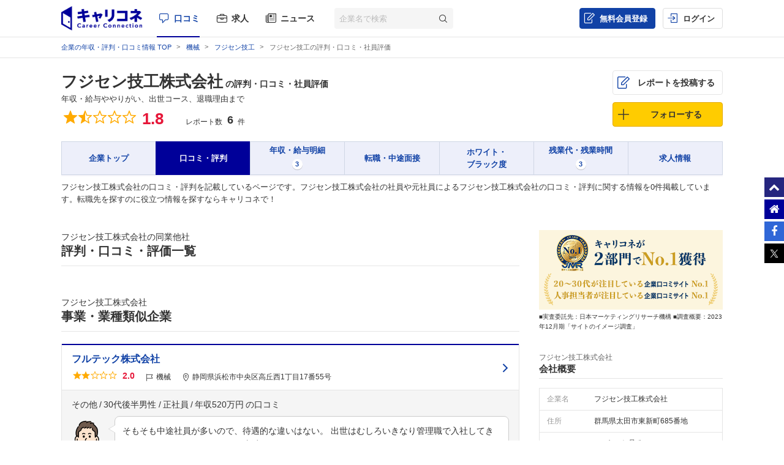

--- FILE ---
content_type: text/html; charset=UTF-8
request_url: https://careerconnection.jp/review/24819/kutikomi/
body_size: 13939
content:
<!DOCTYPE html><html lang="ja">

    <head>
                
<meta charset="utf-8">

<meta http-equiv="X-UA-Compatible" content="IE=edge" />



<title>フジセン技工の評判・口コミ・社員評価 | キャリコネ 口コミ・評判の情報サイト</title>

<meta name="description" content="フジセン技工株式会社の評判・口コミ・社員評価などに関する情報です。" />
<meta name="keywords" content="フジセン技工株式会社,評判,口コミ,評価" />
<meta property="og:title" content="フジセン技工の評判・口コミ・社員評価 | キャリコネ 口コミ・評判の情報サイト">
<meta property="og:description" content="フジセン技工株式会社の評判・口コミ・社員評価などに関する情報です。">
<meta property="og:image" content="https://careerconnection.jp/assets/img/careercon-square-icon.png">

<meta name="robots" content="noindex,follow">









<link rel="shortcut icon" href="/favicon.ico" />
<link rel="apple-touch-icon-precomposed" href="/assets/img/careercon-square-icon.png" />
<link rel="apple-touch-icon" href="/assets/img/careercon-square-icon.png" />

<link rel="stylesheet" href="//careerconnection.jp/assets/cache/7023e3f71fc9944eca2c5c3792f63dfd.css" />
	<script type="text/javascript" src="/assets/js/lib/jquery-1.12.4.min.js?1524467990"></script>

<script>
    var googletag = googletag || {};
    googletag.cmd = googletag.cmd || [];
</script>

<!--[if lte IE 8]>
    <script type="text/javascript" src="/assets/js/lib/excanvas.js"></script>
<![endif]-->

<!--[if IE]>
    <script src="//ie7-js.googlecode.com/svn/version/2.1(beta4)/IE9.js"></script>
    <script src="//css3-mediaqueries-js.googlecode.com/svn/trunk/css3-mediaqueries.js"></script>
<![endif]-->

<script type="application/ld+json">{"@context":"http://schema.org","@type":"WebSite","url":"http://careerconnection.jp/","potentialAction":{"@type":"SearchAction","target":"http://careerconnection.jp/review/search.html?category=form&reportkind=1&corpName={search_term_string}","query-input":"required name=search_term_string"}}</script>    </head>

        <body class="pc-body "
          >

                
<script>
dataLayer = [{
    'userAgent': 1,
    }];
</script>




<!-- Google Tag Manager -->
<noscript><iframe src="//www.googletagmanager.com/ns.html?id=GTM-NK29LL"
height="0" width="0" style="display:none;visibility:hidden"></iframe></noscript>
<script>(function(w,d,s,l,i){w[l]=w[l]||[];w[l].push({'gtm.start':
new Date().getTime(),event:'gtm.js'});var f=d.getElementsByTagName(s)[0],
j=d.createElement(s),dl=l!='dataLayer'?'&l='+l:'';j.async=true;j.src=
'//www.googletagmanager.com/gtm.js?id='+i+dl;f.parentNode.insertBefore(j,f);
})(window,document,'script','dataLayer','GTM-NK29LL');</script>
<!-- // Google Tag Manager -->


        <div id="wrapper">

                        
<div id="mask" class="mask-off"></div>

<div id="side_nav" class="pc">
    <ul class="side-navi-list">
        <li><a href="#wrapper" class="side-navi-list__item"><i class="i--fa-chevron-up"></i><span>ページトップへ</span></a></li>
        <li><a href="/" class="side-navi-list__item"><i class="i--fa-home"></i><span>キャリコネホームへ</span></a></li>
        <li>
            <a href="http://www.facebook.com/sharer.php?u=https:%2F%2Fcareerconnection.jp%2F&t=%E4%BC%81%E6%A5%AD%E3%83%BB%E4%BC%9A%E7%A4%BE%E3%81%AE%E5%8F%A3%E3%82%B3%E3%83%9F%E3%83%BB%E8%A9%95%E5%88%A4%E3%81%AA%E3%82%89%E3%80%90%E3%82%AD%E3%83%A3%E3%83%AA%E3%82%B3%E3%83%8D%E3%80%91%E8%BB%A2%E8%81%B7%E3%83%BB%E5%B0%B1%E8%81%B7%E6%83%85%E5%A0%B1%E3%81%8B%E3%82%89%E5%B9%B4%E5%8F%8E%E3%83%BB%E8%A9%95%E4%BE%A1%E3%81%BE%E3%81%A7" onclick="window.open(this.href, 'FBwindow', 'width=650, height=450, menubar=no, toolbar=no, scrollbars=yes'); return false;" class="side-navi-list__item"><i class="i--fa-facebook-f"></i><span>Facebook でシェア</span></a>
        </li>
        <li>
            <a href="https://x.com/intent/post/?original_referer=https://careerconnection.jp/&text=企業・会社の口コミ・評判なら【キャリコネ】転職・就職情報から年収・評価まで&url=https://careerconnection.jp/" onClick="window.open(encodeURI(decodeURI(this.href)),'tweetwindow','width=550, height=450,personalbar=0, toolbar=0, scrollbars=1, resizable=1'); return false;" class="side-navi-list__item"><i class="i--font-cc-x"></i><span>X でシェア</span></a>
        </li>
    </ul>
</div>


<header id="header" class="pc-header" role="navigation">
        <div class="pc-header__row-2">
        <div class="pc-header__row-2-1">
            <div class="pc-header__logo">
                <div class="pc-header-logo">
                    <div id="logo" class="pc-header-logo__img">
                        <a href="/"><img alt="キャリコネ" src="/assets/img/logo.png?1524015030" /></a>
                    </div>
                </div>
            </div>
            <nav class="pc-header__primary-gnavi">
                <ul>
                                                            <li class="pc-header__primary-gnavi-item pc-header__primary-gnavi-item--active">
                        <a href="https://careerconnection.jp/" class="i--font-cc-review">口コミ</a>
                    </li>
                    <li class="pc-header__primary-gnavi-item ">
                        <a href="https://careerconnection.jp/job/" class="i--font-cc-job">求人</a>
                    </li>
                    <li class="pc-header__primary-gnavi-item ">
                        <a href="https://careerconnection.jp/company_news/" class="i--font-cc-news">ニュース</a>
                    </li>
                                                        </ul>
            </nav>
            <form id="review_search_hsp" action="#" class="pc-header__search-form">
                <input type="text" id="review_keyword_hsp" name="" autocomplete="off" placeholder="企業名で検索">
                <button type="submit" id="corpButton_hsp" class="i--font-cc-search"></button>
            </form>
        </div>
        <div class="pc-header__row-2-2">
            <nav class="pc-header__secondary-gnavi">
                <ul>
                                                            <li class="pc-header__secondary-gnavi-item pc-header__secondary-gnavi-item--register">
                        <a href="https://id.careerconnection.jp/registform/registform_id?siteFlg=1&hrefTo=aHR0cHM6Ly9jYXJlZXJjb25uZWN0aW9uLmpwL3Jldmlldy8yNDgxOS9rdXRpa29taS8%3D&editType=1&rp=kutikomiList" class="i--font-cc-post">無料会員登録</a>
                    </li>

                    <li class="pc-header__secondary-gnavi-item">
                        <a href="https://id.careerconnection.jp/login/?siteFlg=1&hrefTo=aHR0cHM6Ly9jYXJlZXJjb25uZWN0aW9uLmpwL3Jldmlldy8yNDgxOS9rdXRpa29taS8%3D&editType=1&rp=kutikomiList" class="i--font-cc-login">ログイン</a>
                    </li>
                                                        </ul>
            </nav>
        </div>
    </div>
</header>



                        
            <div id="main" role="main" class="review_sub">
                



<div class="pc-breadcrumb">
        <ul itemscope itemtype="http://schema.org/BreadcrumbList" class="pc-breadcrumb__list">
        <li itemprop="itemListElement" itemscope itemtype="http://schema.org/ListItem">
            <a href="https://careerconnection.jp/" itemprop="item">
                <span itemprop="name">企業の年収・評判・口コミ情報 TOP</span>
                <meta itemprop="position" content="1" />
            </a>
        </li>

                <li itemprop="itemListElement" itemscope itemtype="http://schema.org/ListItem">
            <a href="https://careerconnection.jp/review/industry/Machinery/" itemprop="item">
                <span itemprop="name">機械</span>
                <meta itemprop="position" content="2" />
            </a>
        </li>
        
                <li itemprop="itemListElement" itemscope itemtype="http://schema.org/ListItem">
            <a href="https://careerconnection.jp/review/24819/" itemprop="item">
                <span itemprop="name">フジセン技工</span>
                <meta itemprop="position" content="3" />
            </a>
        </li>

                
        
                        <li>フジセン技工の評判・口コミ・社員評価</li>
        
            </ul>
</div>

<article class="pc-review-corpseq-common pc-review-corpseq-kutikomiList">


        
<script type="application/ld+json">
{"@context":"https://schema.org","@type":"Article","mainEntityOfPage":{"@type":"WebPage","@id":"https://careerconnection.jp/review/24819/kutikomi/"},"headline":"フジセン技工の評判・口コミ・社員評価","description":"フジセン技工株式会社の評判・口コミ・社員評価などに関する情報です。","datePublished":"2009-03-31T13:52:54+09:00","dateModified":"2026-01-21T18:07:17+09:00","author":{"@type":"Organization","name":"キャリコネ 口コミ・評判の情報サイト"},"publisher":{"@type":"Organization","name":"キャリコネ","logo":{"@type":"ImageObject","url":"https://careerconnection.jp/assets/img/logo/globalway_logo.png","width":331,"height":100}},"isAccessibleForFree":"false","hasPart":{"@type":"WebPageElement","isAccessibleForFree":false,"cssSelector":".paywall"}}</script>
<section class="pc-report-header">
    <div>
        <div class="pc-report-header__row-1">

                        
            <div class="pc-report-header__row-1-2" itemscope itemtype="http://schema.org/Organization">

                                                                                                <h1 class="pc-report-header__title">
                    <span class="pc-report-header__title-company">
                        <a href="https://careerconnection.jp/review/24819/" itemprop="name">フジセン技工株式会社</a>
                                                <span class="pc-report-header__title-main">
                            の評判・口コミ・社員評価                        </span>
                    </span>
                                                                <span class="pc-report-header__title-sub">年収・給与ややりがい、出世コース、退職理由まで</span>
                                    </h1>
                
                <p class="pc-report-header-review-aggregate">
                    <span class="pc-report-header-review-aggregate__rating-title">総合評価</span>
                    <span class="pc-report-header-review-aggregate__rating-point">

                                                                        <i class="icon-star"></i><i class="icon-star-half"></i><i class="icon-star-empty"></i><i class="icon-star-empty"></i><i class="icon-star-empty"></i>                        <span class="pc-report-header-review-aggregate__rating-average">1.8</span>
                        <span class="pc-report-header-review-aggregate__rating-best">/5.0</span>

                                                
                    </span>

                    <span class="pc-report-header-review-aggregate__report-title">レポート数</span>

                    <span class="pc-report-header-review-aggregate__report-count">
                                                <span>6</span>
                                            件</span>
                </p>

                                                                <script type="application/ld+json">
                {
                    "@context" : "http://schema.org/",
                    "@type": "EmployerAggregateRating",
                    "itemReviewed": {
                        "@type": "Organization",
                        "name" : "フジセン技工株式会社"
                                                                                                ,"address" : " 群馬県太田市東新町685番地"
                                            },
                    "ratingValue": "1.8",
                    "bestRating": "5",
                    "worstRating": "1",
                    "ratingCount" : "6"
                }
                </script>
                            </div>

            <div class="pc-report-header__row-1-3">
                <ul class="pc-report-header-subnav">

                    <li><a class="button pc-report-header-subnav--post i--font-cc-post" href="https://careerconnection.jp/registform/review/select/?CORP_SEQ=24819">レポートを投稿する</a></li>

                    <li>
                                                                                                <a href="javascript:void(0);" id="favorite_switch_24819" class="button button-follow is-unfollowed js-toggle-follow"
                            data-tokenkey='fcc_csrftoken' data-target-seq="24819">
                            <span class="button-follow__icon">
                                <i class="i--font-cc-unfollowed"></i>
                            </span>
                            <span class="button-follow__text">フォローする</span>
                            <span class="button-follow__tooltip">新着口コミが追加されると<br>メールで通知します</span>
                        </a>

                                            </li>

                </ul>
            </div>

        </div>

        <ul id="js-fix-report-header-nav" class="pc-report-header-nav">

            <li class="pc-report-header-nav__item ">
                <a href="https://careerconnection.jp/review/24819/">
                    <span class="pc-report-header-nav__text">企業トップ</span>
                </a>
            </li>

                        <li class="pc-report-header-nav__item activate">

                <a href="https://careerconnection.jp/review/24819/kutikomi/">
                    <span class="pc-report-header-nav__text">口コミ・評判</span>
                                                        </a>

            </li>
            
                        <li class="pc-report-header-nav__item ">

                <a href="https://careerconnection.jp/review/24819/review/">
                    <span class="pc-report-header-nav__text">年収・給与明細</span>
                                        <span class="pc-report-header-nav__count">3</span>
                                    </a>

            </li>
            
                        <li class="pc-report-header-nav__item ">

                <a href="https://careerconnection.jp/review/24819/interview/">
                    <span class="pc-report-header-nav__text">転職・中途面接</span>
                                                        </a>

            </li>
            
                        <li class="pc-report-header-nav__item ">
                <a href="https://careerconnection.jp/review/24819/whiteblack/">
                    <span class="pc-report-header-nav__text">ホワイト・<br>ブラック度</span>
                </a>
            </li>
            
                        <li class="pc-report-header-nav__item ">

                <a href="https://careerconnection.jp/review/24819/overtime/">
                    <span class="pc-report-header-nav__text">残業代・残業時間</span>
                                        <span class="pc-report-header-nav__count">3</span>
                                    </a>

            </li>
            
                        <li class="pc-report-header-nav__item ">
                <a href="https://careerconnection.jp/review/24819/jobinfo/">
                    <span class="pc-report-header-nav__text">求人情報</span>
                                    </a>
            </li>
            
        </ul>

        <div class="pc-report-header__copy-area">
            <p>フジセン技工株式会社の口コミ・評判を記載しているページです。フジセン技工株式会社の社員や元社員によるフジセン技工株式会社の口コミ・評判に関する情報を0件掲載しています。転職先を探すのに役立つ情報を探すならキャリコネで！</p>
        </div>

    </div>

</section>

<div class="modal" id="modal-follow">
    <input id="modal-trigger-follow" class="checkbox" type="checkbox">
    <div class="modal__overlay">
        <label for="modal-trigger-follow" class="modal__overlay-close js-close-modal"></label>
        <div class="modal-follow-content">
            <div class="modal-follow-content__inner">
                <div class="modal-follow-content__title">フォローしました</div>
                <div class="modal-follow-content__subtitle">こちらの企業もフォローしませんか？</div>
                <ul class="modal-company-list">

                                        
                </ul>
            </div>
            <label for="modal-trigger-follow" class="button--modal-close js-close-modal"></label>
        </div>
    </div>
</div>

<script>
  // common/LoginRequiredModalController.js で参照するグローバル値を先にセット
  window.isLoggedIn = false;

  // サインアップ・ログインURL
  window.signupUrl = "https://id.careerconnection.jp/registform/registform_id";
  window.loginUrl  = "https://id.careerconnection.jp/login/";
</script>
	<script type="text/javascript" src="/assets/js/common/LoginRequiredModalController.js?1768373502"></script>


    <div class="pc-contents-main">

                <!--

-->


                                
                
        <section class="cassette-area">

            
            <h2 class="first-title">
                フジセン技工株式会社の同業他社<strong>評判・口コミ・評価一覧</strong>
            </h2>
            
        </section>

        
                
                
<div id="cctt-ticket" style="display:none;">
    <div class="cctt-ticket-title">
        <div class="cctt-ticket-title__headline">
            独自企画
        </div>
        <strong>最新の評判</strong>を知りたい方へ
    </div>

    <div class="first-title">
        フジセン技工株式会社        <strong>社員・元社員に本音を聞く、相談する</strong>
    </div>

    <ul id="cctt-ticket-list" class="cctt-ticket-list">
            </ul>

    <div id="cctt-ticket-more" style="display:none;">
        <a class="cctt-ticket-more js-more-btn">もっと見る</a>

        <div class="js-more-content" style="display:none;">
            <ul id="cctt-ticket-list_more" class="cctt-ticket-list ptn2">
                            </ul>
        </div>
    </div>
</div>

<script>
$(function ()
{
        seq = '24819';
    if(seq.length == 0) {
        return;
    }

    var data = {};
    data.corp_seq = seq;
    data.device = 'pc';
    data.login = 0;
    data.viewable = 0;
    data.href_to = 'https://careerconnection.jp/review/24819/kutikomi';

    $.ajax({
        type: 'GET',
        url: '/publicapi/timeticket/list.json',
        data: data,
        datatype: 'json',
        success: function(ccdata)
        {
            if (ccdata.data.length == 0) {
                return;
            }

            var html = '';
            var html_more = '';
            jQuery.each(ccdata.data, function(index, rec)
            {
                if (index < 4) {
                    html += rec;
                } else {
                    html_more += rec;
                }
            });

            if (html) {
                $('#cctt-ticket-list').html('');
                $('#cctt-ticket-list').prepend(html);
                $('#cctt-ticket').css('display', '');
            }
            if (html_more) {
                $('#cctt-ticket-list_more').html('');
                $('#cctt-ticket-list_more').prepend(html_more);
                $('#cctt-ticket-more').css('display', '');
            }
        },
        error: function(XMLHttpRequest, textStatus, errorThrown) {
                    },
        complete : function(data) {
                    }
    });
    
});
</script>


                


                

<section class="pc-report-footer-rc1">
    <h2 class="first-title" id="similar">フジセン技工株式会社<strong>事業・業種類似企業</strong></h2>
    <ul class="pc-report-footer-rc1__list">
                <li>
            <a class="link" href="https://careerconnection.jp/review/24908/">
                <h3>フルテック株式会社</h3>
                <div class="pc-rating">
                                                            <i class="icon-star"></i><i class="icon-star"></i><i class="icon-star-empty"></i><i class="icon-star-empty"></i><i class="icon-star-empty"></i>                    <span class="pc-rating__average">2.0</span>
                                                        </div>
                <div class="i--font-cc-industry">機械</div>
                <div class="i--font-cc-address">静岡県浜松市中央区高丘西1丁目17番55号</div>
            </a>
                                    <div class="rc-contents">
                <h4 class="rc-contents__heading">
                                        <span>その他</span><span>30代後半男性</span><span>正社員</span><span>年収520万円</span>                </h4>
                <div class="rc-contents-body rc-contents-body--emotion_default rc-contents-body--proper_man">
                    <p class="rc-contents-body__text">
                        そもそも中途社員が多いので、待遇的な違いはない。
出世はむしろいきなり管理職で入社してきたりしている。
あるとすれば、新卒は細かい研修や&hellip;                    </p>
                </div>
                <!-- /.rc-contents-body -->
            </div>
            <!-- /.rc-contents -->
                    </li>
                <li>
            <a class="link" href="https://careerconnection.jp/review/24941/">
                <h3>ベクトル株式会社</h3>
                <div class="pc-rating">
                                                            <i class="icon-star-empty"></i><i class="icon-star-empty"></i><i class="icon-star-empty"></i><i class="icon-star-empty"></i><i class="icon-star-empty"></i>                    <span class="pc-rating__average">?.?</span>
                                    </div>
                <div class="i--font-cc-industry">機械</div>
                <div class="i--font-cc-address">静岡県湖西市駅南2丁目12番16号</div>
            </a>
                                    <div class="rc-contents">
                <h4 class="rc-contents__heading">
                                        <span>広報</span><span>27歳女性</span><span>正社員</span><span>年収360万円</span>                </h4>
                <div class="rc-contents-body rc-contents-body--emotion_default rc-contents-body--proper_woman">
                    <p class="rc-contents-body__text">
                        残業をしたら残業代を出したり、遅くまで残っていることを良しとしない。&hellip;                    </p>
                </div>
                <!-- /.rc-contents-body -->
            </div>
            <!-- /.rc-contents -->
                    </li>
                <li>
            <a class="link" href="https://careerconnection.jp/review/24968/">
                <h3>ホーコス株式会社</h3>
                <div class="pc-rating">
                                                            <i class="icon-star"></i><i class="icon-star"></i><i class="icon-star-half"></i><i class="icon-star-empty"></i><i class="icon-star-empty"></i>                    <span class="pc-rating__average">2.8</span>
                                                        </div>
                <div class="i--font-cc-industry">機械</div>
                <div class="i--font-cc-address">広島県福山市草戸町2丁目24番20号</div>
            </a>
                                    <div class="rc-contents">
                <h4 class="rc-contents__heading">
                                        <span>サポートエンジニア</span><span>30代前半男性</span><span>正社員</span><span>年収350万円</span>                </h4>
                <div class="rc-contents-body rc-contents-body--emotion_default rc-contents-body--proper_man">
                    <p class="rc-contents-body__text">
                        現場勤務でしたが、グループ派閥が強かった印象です。
例えば年初などでグループを変わった際、ライバル派閥等からだと
リーダーから無視をされ&hellip;                    </p>
                </div>
                <!-- /.rc-contents-body -->
            </div>
            <!-- /.rc-contents -->
                    </li>
                <li>
            <a class="link" href="https://careerconnection.jp/review/24971/">
                <h3>ポーライト株式会社</h3>
                <div class="pc-rating">
                                                            <i class="icon-star"></i><i class="icon-star"></i><i class="icon-star-half"></i><i class="icon-star-empty"></i><i class="icon-star-empty"></i>                    <span class="pc-rating__average">2.8</span>
                                                        </div>
                <div class="i--font-cc-industry">機械</div>
                <div class="i--font-cc-address">埼玉県北足立郡伊奈町大字小室4852番地1</div>
            </a>
                                    <div class="rc-contents">
                <h4 class="rc-contents__heading">
                                        <span>研究開発</span><span>20代前半男性</span><span>正社員</span><span>年収400万円</span>                </h4>
                <div class="rc-contents-body rc-contents-body--emotion_default rc-contents-body--proper_man">
                    <p class="rc-contents-body__text">
                        試作設計から量産立ち上げまで一貫して業務に携わることができます。また、営業と一緒にお客様の所に行き技術的な打ち合わせをする機会も多くあるため&hellip;                    </p>
                </div>
                <!-- /.rc-contents-body -->
            </div>
            <!-- /.rc-contents -->
                    </li>
                <li>
            <a class="link" href="https://careerconnection.jp/review/25011/">
                <h3>ホンダエンジニアリング株式会社</h3>
                <div class="pc-rating">
                                                            <i class="icon-star"></i><i class="icon-star"></i><i class="icon-star"></i><i class="icon-star-half"></i><i class="icon-star-empty"></i>                    <span class="pc-rating__average">3.7</span>
                                                        </div>
                <div class="i--font-cc-industry">機械</div>
                <div class="i--font-cc-address">栃木県芳賀郡芳賀町芳賀台6番地1</div>
            </a>
                                    <div class="rc-contents">
                <h4 class="rc-contents__heading">
                                        <span>研究開発</span><span>20代後半男性</span><span>正社員</span><span>年収550万円</span>                </h4>
                <div class="rc-contents-body rc-contents-body--emotion_default rc-contents-body--proper_man">
                    <p class="rc-contents-body__text">
                        基本的に有休は非常にとりやすいため、もちろん出産、育児、介護での休みは自由に取ることができます。出産につきましては特休もありますし、それらを&hellip;                    </p>
                </div>
                <!-- /.rc-contents-body -->
            </div>
            <!-- /.rc-contents -->
                    </li>
                <li>
            <a class="link" href="https://careerconnection.jp/review/25020/">
                <h3>マイクロテック・ラボラトリー株式会社</h3>
                <div class="pc-rating">
                                                            <i class="icon-star"></i><i class="icon-star"></i><i class="icon-star"></i><i class="icon-star"></i><i class="icon-star-half"></i>                    <span class="pc-rating__average">4.3</span>
                                                        </div>
                <div class="i--font-cc-industry">機械</div>
                <div class="i--font-cc-address">神奈川県相模原市上鶴間本町8丁目1-46</div>
            </a>
                                    <div class="rc-contents">
                <h4 class="rc-contents__heading">
                                        <span>その他</span><span>20代前半男性</span><span>正社員</span><span>年収280万円</span>                </h4>
                <div class="rc-contents-body rc-contents-body--emotion_default rc-contents-body--proper_man">
                    <p class="rc-contents-body__text">
                        この企業は円高・円安と言った、経済の流れ（景気）に左右され、年度によって販売数と売上高もバラつきがあり、不安定な業績です。

残業もあま&hellip;                    </p>
                </div>
                <!-- /.rc-contents-body -->
            </div>
            <!-- /.rc-contents -->
                    </li>
            </ul>
</section>


<section class="pc-report-footer-desc">
    <h2>キャリコネで見られるフジセン技工株式会社の評判・口コミ・社員評価</h2>
        <p>
        
            キャリコネでは、実際の社員が投稿した口コミが観覧でき、
            他にもフジセン技工株式会社の職場の雰囲気、社内恋愛、仕事内容、やりがい、社風、ライバル企業の情報など労働環境・ワークライフバランスに関係した多岐多様な口コミを見ることができます。
            さらにキャリコネでは口コミだけではなく、年収、給与明細、面接対策、採用、求人情報も見ることができ、正社員の情報だけではなく契約社員や派遣社員の情報もあります。
            このようにキャリコネには転職に役立つ情報が盛りだくさんです。
            </p>
    </section>


                

<style>
.bnr_btm{
    width:640px;
    height:360px;
    position: relative;
    z-index: 10;
    margin: 0 auto 2em;
}
.bnr_btm.sp{
    width: 100%;
    height: auto;
    margin-bottom: 2em;
}

.bnr_btm img{
    width:100%;
    height:auto;
}

.bnr_logo_btm {
    position: absolute;
    width: 322px;
    height: 134px;
    display: none;
    z-index: 11;
    top: 35%;
    left: 43.2%;
    margin:0;
    background: url(https://id.careerconnection.jp/assets/img/logo/doda_logo.png) left top no-repeat,url(https://id.careerconnection.jp/assets/img/logo/mynavi_logo.png) right top no-repeat,url(https://id.careerconnection.jp/assets/img/logo/type_logo.png) left center no-repeat,url(https://id.careerconnection.jp/assets/img/logo/cc_job_logo.png) right center no-repeat,url(https://id.careerconnection.jp/assets/img/logo/w_type_logo.png) left bottom no-repeat,url(https://id.careerconnection.jp/assets/img/logo/careertrek_logo.png) right bottom no-repeat;
    background-size: 49% auto;
}

.bnr_logo_btm.small {
    width: 62.1%;
    height: 31.6%;
    top: 41%;
    left: 33.3%;
}
</style>


<div class="column_2_footer">

                    
</div>


    </div>




    <aside class="pc-contents-aside">


                                

                
<div class="pc-bnr-jmr">
    <figure><img alt="キャリコネが 2部門でNo.1獲得　20〜30代が注目している企業口コミサイトNo.1・人事担当者が注目している企業口コミサイトNo.1　日本マーケティングリサーチ機構調査" src="/assets/img/img_pc/review/bnr_jmr_aside.png?1702533624" /></figure>
    <figcaption>■実査委託先：日本マーケティングリサーチ機構   ■調査概要：2023年12月期「サイトのイメージ調査」</figcaption>
</div>

<section class="pc-company-summary">
    <h2 class="pc-contents-aside__title">
        <div class="pc-contents-aside__title-company">フジセン技工株式会社</div>
        会社概要
    </h2>
    <dl class="pc-company-summary__definition-list first">

        <dt><span>企業名</span></dt>
        <dd><span>フジセン技工株式会社</span></dd>

        
        
        
                <dt><span>住所</span></dt>
        <dd><span>群馬県太田市東新町685番地</span></dd>
        
    </dl>

    <a class="pc-company-summary__read-more">もっと見る</a>

    <div style="display:none;">

        <dl class="pc-company-summary__definition-list">

                        <dt><span>業界</span></dt>
            <dd><span>機械</span></dd>
            
            
            
            
                        <dt><span>上場区分</span></dt>
            <dd><span>非上場</span></dd>
            
            
            
            
            
        </dl>

                
    </div>

</section>

<script type="text/javascript">

    /* 会社概要専用のjs. ここでしか使わないので直書き */

    //もっと見る
    $(function() {
        $(".pc-company-summary__read-more").on("click", function() {
            $(this).next().slideToggle();
            $(this).css('display','none');
            $(".pc-company-summary__definition-list.first").css('border-bottom','none');
        });
    });

    // URLのアンカー（#以降の部分）を取得
    var urlHash = location.hash;

    $(window).on('load', function() {
        // URLにアンカーが存在する場合
        if(urlHash){
            // アンカーが#overview_csr_dataかどうかを判断
            if (urlHash == '#overview_csr_data') {
                var target = $('#overview_csr_data').offset().top - 70;
                setTimeout(function() {
                    $('html, body').scrollTop(target);
                }, 100);
                $('.js-accordion-open-close__inner').slideDown("fast");
                $('.js-accordion-open-close__inner').prev(".js-accordion-open-close").addClass("is_open");
                $('.js-accordion-open-close__inner').prev(".js-accordion-open-close").removeClass("is_close");
            } else {

            }
        }
    });

    // #overview_csr_dataのクリック時
    $('.pc-company-summary__read-more-more').on('click', function() {
        var target = $('#overview_csr_data').offset().top - 70;
        setTimeout(function() {
            $('html, body').scrollTop(target);
        }, 100);
        $('.js-accordion-open-close__inner').slideDown("fast");
        $('.js-accordion-open-close__inner').prev(".js-accordion-open-close").addClass("is_open");
        $('.js-accordion-open-close__inner').prev(".js-accordion-open-close").removeClass("is_close");
    });

</script>





<section class="pc-recommended-jobs" id="indeed_box" style="display:none;">
    <h2 class="pc-contents-aside__title">おすすめの求人情報</h2>
    <ul id="cc_job" class="pc-recommended-jobs__job-list">
            </ul>
    <a href="https://careerconnection.jp/review/24819/jobinfo/" class="button button--more-link">求人情報をもっと読む</a>
</section>

<script>

$(function()
{company='フジセン技工';if(company.length==0){return;}
region='群馬';var data={};data.corp_name=company;data.job_kubun=4;data.offset=0;data.limit=15;data.separator_job_source='1_kuchikomiList_text';$.ajax({type:'GET',url:'/publicapi/jobinfo/list.json',data:data,datatype:'json',success:function(ccdata)
{if(ccdata.data.length==0){return;}
var html='';jQuery.each(ccdata.data,function(index,rec)
{html+=rec.dom_nav_careercon;if(index>=4){return false;}});$('#cc_job').html('');$('#cc_job').prepend(html);$('#indeed_box').css('display','');if(typeof CallbackCareerJobSearchEnd==='function')
{CallbackCareerJobSearchEnd(ccdata.data);}},error:function(XMLHttpRequest,textStatus,errorThrown){},complete:function(data){}});});</script>


<section class="pc-region-industry-and-company">

    <h2 class="pc-contents-aside__title">
        <span>群馬県</span>&nbsp;×&nbsp;<span>機械業界</span>の企業ランキング
    </h2>

    <ol class="pc-region-industry-and-company__company-list">
                <li>
            <a class="pc-company-info" href="https://careerconnection.jp/review/45696/">
                <p class="pc-company-info__title">
                    手島精管                </p>
                <div class="pc-company-info__rating">
                    <p class="pc-rating">
                                                                        <i class="icon-star"></i>
                                                                        <i class="icon-star"></i>
                                                                        <i class="icon-star"></i>
                                                                        <i class="icon-star-half"></i>
                                                                        <i class="icon-star-empty"></i>
                                                <span class="pc-rating__average">3.5</span>
                    </p>
                </div>
            </a>
        </li>
                <li>
            <a class="pc-company-info" href="https://careerconnection.jp/review/1696/">
                <p class="pc-company-info__title">
                    サンデン                </p>
                <div class="pc-company-info__rating">
                    <p class="pc-rating">
                                                                        <i class="icon-star"></i>
                                                                        <i class="icon-star"></i>
                                                                        <i class="icon-star"></i>
                                                                        <i class="icon-star-half"></i>
                                                                        <i class="icon-star-empty"></i>
                                                <span class="pc-rating__average">3.2</span>
                    </p>
                </div>
            </a>
        </li>
                <li>
            <a class="pc-company-info" href="https://careerconnection.jp/review/707/">
                <p class="pc-company-info__title">
                    小倉クラッチ                </p>
                <div class="pc-company-info__rating">
                    <p class="pc-rating">
                                                                        <i class="icon-star"></i>
                                                                        <i class="icon-star"></i>
                                                                        <i class="icon-star"></i>
                                                                        <i class="icon-star-empty"></i>
                                                                        <i class="icon-star-empty"></i>
                                                <span class="pc-rating__average">3.0</span>
                    </p>
                </div>
            </a>
        </li>
                <li>
            <a class="pc-company-info" href="https://careerconnection.jp/review/23310/">
                <p class="pc-company-info__title">
                    システムセイコー                </p>
                <div class="pc-company-info__rating">
                    <p class="pc-rating">
                                                                        <i class="icon-star"></i>
                                                                        <i class="icon-star"></i>
                                                                        <i class="icon-star-empty"></i>
                                                                        <i class="icon-star-empty"></i>
                                                                        <i class="icon-star-empty"></i>
                                                <span class="pc-rating__average">2.0</span>
                    </p>
                </div>
            </a>
        </li>
                <li>
            <a class="pc-company-info" href="https://careerconnection.jp/review/93804/">
                <p class="pc-company-info__title">
                    富士エンヂニアリング                </p>
                <div class="pc-company-info__rating">
                    <p class="pc-rating">
                                                                        <i class="icon-star"></i>
                                                                        <i class="icon-star"></i>
                                                                        <i class="icon-star-half"></i>
                                                                        <i class="icon-star-empty"></i>
                                                                        <i class="icon-star-empty"></i>
                                                <span class="pc-rating__average">2.5</span>
                    </p>
                </div>
            </a>
        </li>
                <li>
            <a class="pc-company-info" href="https://careerconnection.jp/review/791/">
                <p class="pc-company-info__title">
                    岡本工作機械製作所                </p>
                <div class="pc-company-info__rating">
                    <p class="pc-rating">
                                                                        <i class="icon-star"></i>
                                                                        <i class="icon-star"></i>
                                                                        <i class="icon-star"></i>
                                                                        <i class="icon-star-half"></i>
                                                                        <i class="icon-star-empty"></i>
                                                <span class="pc-rating__average">3.3</span>
                    </p>
                </div>
            </a>
        </li>
                <li>
            <a class="pc-company-info" href="https://careerconnection.jp/review/52450/">
                <p class="pc-company-info__title">
                    八木工業                </p>
                <div class="pc-company-info__rating">
                    <p class="pc-rating">
                                                                        <i class="icon-star"></i>
                                                                        <i class="icon-star"></i>
                                                                        <i class="icon-star"></i>
                                                                        <i class="icon-star-half"></i>
                                                                        <i class="icon-star-empty"></i>
                                                <span class="pc-rating__average">3.7</span>
                    </p>
                </div>
            </a>
        </li>
                <li>
            <a class="pc-company-info" href="https://careerconnection.jp/review/82211/">
                <p class="pc-company-info__title">
                    町田製作所                </p>
                <div class="pc-company-info__rating">
                    <p class="pc-rating">
                                                                        <i class="icon-star"></i>
                                                                        <i class="icon-star"></i>
                                                                        <i class="icon-star"></i>
                                                                        <i class="icon-star-empty"></i>
                                                                        <i class="icon-star-empty"></i>
                                                <span class="pc-rating__average">3.0</span>
                    </p>
                </div>
            </a>
        </li>
                <li>
            <a class="pc-company-info" href="https://careerconnection.jp/review/32223/">
                <p class="pc-company-info__title">
                    ファベスト                </p>
                <div class="pc-company-info__rating">
                    <p class="pc-rating">
                                                                        <i class="icon-star"></i>
                                                                        <i class="icon-star-half"></i>
                                                                        <i class="icon-star-empty"></i>
                                                                        <i class="icon-star-empty"></i>
                                                                        <i class="icon-star-empty"></i>
                                                <span class="pc-rating__average">1.6</span>
                    </p>
                </div>
            </a>
        </li>
                <li>
            <a class="pc-company-info" href="https://careerconnection.jp/review/748739/">
                <p class="pc-company-info__title">
                    ディップ                </p>
                <div class="pc-company-info__rating">
                    <p class="pc-rating">
                                                                        <i class="icon-star"></i>
                                                                        <i class="icon-star"></i>
                                                                        <i class="icon-star-half"></i>
                                                                        <i class="icon-star-empty"></i>
                                                                        <i class="icon-star-empty"></i>
                                                <span class="pc-rating__average">2.2</span>
                    </p>
                </div>
            </a>
        </li>
                <li>
            <a class="pc-company-info" href="https://careerconnection.jp/review/27514/">
                <p class="pc-company-info__title">
                    アポロ技研                </p>
                <div class="pc-company-info__rating">
                    <p class="pc-rating">
                                                                        <i class="icon-star"></i>
                                                                        <i class="icon-star"></i>
                                                                        <i class="icon-star-empty"></i>
                                                                        <i class="icon-star-empty"></i>
                                                                        <i class="icon-star-empty"></i>
                                                <span class="pc-rating__average">2.0</span>
                    </p>
                </div>
            </a>
        </li>
            </ol>

    <a class="button button--more-link" href="https://careerconnection.jp/review/region/Gunma/Machinery/">企業ランキングをもっと読む</a>

</section>

<div class="pc-ad-banner">
    <a href="https://agent-navigation.jp/lp/2?utm_source=cc&utm_medium=banner&utm_campaign=anavilp01_from_cc"
       target="_blank"
       class="gtm_event_anavilp01_from_ccside_pc">
       <img alt="年間決定実績1,000件以上の求人データベース Agent Navigation" height="250" width="300" src="/assets/img/anavi/banner_anavi01_rectangle.png?1655370085" />    </a>
</div>


    </aside>




</article>




<script type="text/javascript">
function vote(seq, typecd)
{
    $.ajax({async:true, data:"seq=" + seq + "&typecd=" + typecd, dataType:"html", success:function (data, textStatus) {$("#layer" + typecd + seq).parent("div").addClass("cassette-area__list-footer-support--click");}, type:"post", url:"/review/vote/"});
};
$(function ()
{
    $('select.js_location_selectbox').change(function () {
        var val = $(this).val();
        if (typeof val == 'undefined' || ! val) {
            return false;
        }

        location.href = val;
    });
});
</script>

<script type="text/javascript">
$(window).on('load', function() {

        var url   = location.href;

        if (url.match(/filter-([0-9]+)\/job-/)) {
        $('.extract-theme')
            .slideDown('fast')
            .prev('.js-accordion-open-close')
            .addClass('is_open')
            .removeClass('is_close');
        $('.extract-job')
            .slideDown('fast')
            .prev('.js-accordion-open-close')
            .addClass('is_open')
            .removeClass('is_close');
    } else if (url.match('/filter-')) {
        $('.extract-theme')
            .slideDown('fast')
            .prev('.js-accordion-open-close')
            .addClass('is_open')
            .removeClass('is_close');
    } else if (url.match('/job-')) {
        $('.extract-job')
            .slideDown('fast')
            .prev('.js-accordion-open-close')
            .addClass('is_open')
            .removeClass('is_close');
    } else {
        $('.js-accordion-open-close__inner')
            .prev('.js-accordion-open-close')
            .addClass('is_close')
            .removeClass('is_open');
    }
});
</script>


            </div><!-- // #main -->

                        
<footer id="footer" class="pc-footer">

    <section class="pc-footer-row-1">
        <div class="pc-footer-description">
                                    <div class="pc-footer-description__title">キャリコネは企業の年収・給与/口コミ・評判/転職・中途採用面接対策/求人の情報サイト</div>
            <p class="pc-footer-description__body">キャリコネは、利用者のアンケートから収集した企業の年収・給与、口コミ・評判、転職・中途採用面接対策を基にした情報サイトです。 キャリコネの年収・給与レポート、口コミ・評判レポート、転職・中途採用面接レポートは、有名企業に勤める社員を中心に投稿されたもので、月給だけでなく、残業代、手当、賞与などを具体的にカバーした年収情報と、働く環境やローカルルール、社員にしかわからない口コミや転職時の面接体験などから構成されています。<br/>幹部候補求人を中心とした年収200万円アップの求人も提供しております。企業の評判や口コミ情報を見ながら、求人応募を行うことができます。<br/>また、企業や仕事に関連した特集コンテンツも充実しており、企業の人事制度や公的データ算出による平均年収や様々な角度から働く人のキャリアをサポートする情報を提供しています。</p>
            
                    </div>
    </section>

    <section class="pc-footer-row-2">

        
        <div class="pc-footer__banner">
            <a href="https://agent-navigation.jp/lp/2?utm_source=cc&utm_medium=banner&utm_campaign=anavilp01_from_cc"
             target="_blank"
             class="gtm_event_anavilp01_from_ccgfooter_pc">
                <img alt="年間決定実績1,000件以上の求人データベース Agent Navigation" src="/assets/img/anavi/banner_anavi01_landscape2.png?1655370085" />            </a>
        </div>

        <div class="site-navi-wrap">
            <ul class="site-navi-primary-link-list">
                <li><a href="https://careerconnection.jp/">キャリコネトップ</a></li>
                <li><a href="https://careerconnection.jp/job/">求人</a></li>
                <li><a href="https://careerconnection.jp/company_news/">企業ニュース</a></li>
                <li><a href="https://id.careerconnection.jp/" target="_blank">会員ID管理</a></li>
                <li><a href="https://careerconnection.jp/src/award/">受賞歴・メディア掲載歴</a></li>
            </ul>

            <ul class="site-navi-secondary-link-list">
                <li><a href="https://careerconnection.jp/src/about_cc">キャリコネとは</a></li>
                <li><a href="https://careerconnection.jp/src/contact">お問い合わせ</a></li>
                <li><a href="https://careerconnection.jp/src/help">ヘルプ</a></li>
                <li><a href="https://id.careerconnection.jp/rules/index" target="_blank">利用規約</a></li>
                <li><a href="https://www.globalway.co.jp/company/privacypolicy/" target="_blank">プライバシーポリシー</a></li>
                <li><a href="https://www.globalway.co.jp/company/cookiepolicy/" target="_blank">Cookie等利用ポリシー</a></li>
                <li><a href="https://careerconnection.jp/src/info_security">情報セキュリティ</a></li>
                <li><a href="https://careerconnection.jp/src/sitemap">サイトマップ</a></li>
            </ul>

            <div class="site-requests-form">
                <div class="site-requests-form__title">キャリコネへのご意見・ご要望をお待ちしております。</div>
                <p class="site-requests-form__note">※下記フォームには個人情報(個人名、住所、メールアドレスなど)のご入力はお控えください。<br>※個別に返信はできませんので、ご了承ください。<a href="https://careerconnection.jp/src/contact">返信の必要なお問い合わせはこちら</a></p>
                <div id="contact_send" class="site-requests-form__form">
                    <textarea id="contact_description" class="site-requests-form__textarea"></textarea>
                    <a id="contact_submit" class="site-requests-form__submit" tabindex="0"><span>送信</span></a>
                </div>
            </div>
        </div>

    </section>


    <section class="pc-footer-row-3">
        <div class="pc-footer-company">
            <div class="pc-footer-company__title">株式会社グローバルウェイ</div>
            <ul class="pc-footer-company__link-list">
                <li><a href="http://www.globalway.co.jp/company/outline/" target="_blank">企業情報</a></li>
                <li><a href="http://www.globalway.co.jp/recruit/" target="_blank">採用情報</a></li>
            </ul>
        </div>

        <ul class="pc-footer-services">
            <li>
                <a href="https://job.careerconnection.jp/" target="_blank">
                    <img alt="キャリコネ転職" src="/assets/img/logo/cc_job_logo.png?1528107572" />                    <span>自分を『ワンアップ』する<br>転職サイト「キャリコネ転職」</span>
                </a>
            </li>
            <li>
                <a href="https://news.careerconnection.jp/" target="_blank">
                    <img alt="キャリコネニュース" src="/assets/img/logo/cc_news_logo.png?1528107572" />                    <span>働きやすい職場を増やそう<br>「キャリコネニュース」</span>
                </a>
            </li>
            <li>
                <a href="http://corp-research.jp/" target="_blank">
                    <img alt="リサコ" src="/assets/img/logo/resaco_logo.png?1671769066" />                    <span>理解が深まる企業研究メディア<br>「リサコ」</span>
                </a>
            </li>
            <li>
                <a href="https://www.globalway.co.jp/lp/rs/" target="_blank">
                    <img alt="グローバルウェイ ハイクラスエージェント" src="/assets/img/logo/globalway_highclass_agent_logo.png?1675054897" />                    <span>IT・外資系転職に特化した人材紹介「グローバルウェイ ハイクラスエージェント」</span>
                </a>
            </li>
                        <li>
                <a href="https://www.timeticket.jp/" target="_blank">
                    <img alt="TimeTicket" src="/assets/img/logo/timeticket_logo.png?1634709090" />                    <span>個人の空き時間を売買する<br />「TimeTicket」</span>
                </a>
            </li>
            <li>
                <a href="https://blog.mid-career-recruiting.com/" target="_blank">
                    <img alt="中途採用サクセス" src="/assets/img/logo/mid_career_recruiting_success_logo.png?1559717366" />                    <span>中途採用に悩む人事担当者のための<br />「中途採用サクセス」</span>
                </a>
            </li>
            <li>
                <a href="https://news.careerconnection.jp/dx/?ref=careerconnection" target="_blank">
                    <img alt="NEXT DX LEADER" src="/assets/img/logo/next_dx_leader_logo.png?1660112142" />                    <span>DX最前線と繋がる動画プラットフォーム<br />「NEXT DX LEADER」</span>
                </a>
            </li>
        </ul>
    </section>


    <div class="pc-footer-copyright">
        <p>Copyright (C) Globalway, Inc. All rights reserved.</p>
    </div>

</footer>







<script type="text/javascript">function fuel_csrf_token()
{if(document.cookie.length>0)
{var c_name="fcc_csrftoken";c_start=document.cookie.indexOf(c_name+"=");if(c_start!=-1)
{c_start=c_start+c_name.length+1;c_end=document.cookie.indexOf(";",c_start);if(c_end==-1)
{c_end=document.cookie.length;}
return unescape(document.cookie.substring(c_start,c_end));}}
return"";}</script>
<script type="text/javascript">function fuel_set_csrf_token(form)
{if(document.cookie.length>0&&typeof form!=undefined)
{var c_name="fcc_csrftoken";c_start=document.cookie.indexOf(c_name+"=");if(c_start!=-1)
{c_start=c_start+c_name.length+1;c_end=document.cookie.indexOf(";",c_start);if(c_end==-1)
{c_end=document.cookie.length;}
value=unescape(document.cookie.substring(c_start,c_end));if(value!="")
{for(i=0;i<form.elements.length;i++)
{if(form.elements[i].name==c_name)
{form.elements[i].value=value;break;}}}}}}</script>
<script type="text/javascript">$('#contact_submit').click(function()
{var value=$.trim($('#contact_description').val());if(value.length==0){return;}
$.ajax({type:'post',url:'https://careerconnection.jp/src/contact/from_footer/',data:{value:value,fcc_csrftoken:fuel_csrf_token()},dataType:'html',success:function(data,textStatus){$('#contact_send').html(data);},xhrFields:{withCredentials:true},complete:function()
{$('input[name="fcc_csrftoken"]').each(function()
{var form=$(this).closest('form');fuel_set_csrf_token(form[0]);});},cache:false});});</script>        </div>
        

<script>
const study_update_url = 'https://careerconnection.jp/mypage/career/message/study_update';
const hope_update_url = 'https://careerconnection.jp/mypage/career/message/hope_update';
const job_count_update_url = 'https://careerconnection.jp/mypage/career/message/job_count_update';
const currentJobCount = 0;

$(function() {
    let $autoModals = $('.post-login-modal-wrapper');
    $autoModals = $autoModals.filter(function () {
        return $(this).data('modal-name') !== 'modal_job_count2';
    });

    // 経験社数モーダルの制御
    const $jobCountModal = $('[data-modal-name="modal_job_count1"]');
    const $options = $jobCountModal.find('input[name="TURN_JOB_COUNT_CD"]');
    $options.each(function () {
        const $option = $(this);
        const val = parseInt($option.val(), 10);

        if (val < currentJobCount) {
            $option.closest('li').hide();
        } else if (val === currentJobCount) {
            $option.prop('checked', true);
            const $label = $option.closest('label');
            const text = String(currentJobCount) + "社で変わらない";
            $label.contents().filter(function() {
                return this.nodeType === 3;
            }).first().replaceWith(text);
        }
    });

    let currentIndex = 0;
    // 背面のスクロール禁止
    function lockScroll() {
        if (!$('body').data('scroll-top')) {
            const scrollTop = window.scrollY || document.documentElement.scrollTop;
            $('body').data('scroll-top', scrollTop);
            $('html, body').addClass('modal-open').css({
                position: 'fixed',
                top: `-${scrollTop}px`,
                width: '100%',
            });
        } else {
            $('html, body').addClass('modal-open');
        }
    }

    // 背面のスクロール復活
    function unlockScroll() {
        const scrollTop = $('body').data('scroll-top') || 0;
        $('html, body').removeClass('modal-open').css({
            position: '',
            top: '',
            width: '',
        });

        // スクロール位置復元
        window.scrollTo(0, scrollTop);
        // 保存値を削除
        $('body').removeData('scroll-top');
    }

    // モーダルを順番に表示する関数
    function showNextModal() {
        if (currentIndex >= $autoModals.length) {
            unlockScroll(); // 最後の1個を閉じた時だけスクロール復活
            return;
        }

        const $modal = $($autoModals[currentIndex]);
        currentIndex++;

        // GA計測用のgtag送信 （data-modal-name属性がある場合）
        const modalName = $modal.data('modal-name');
        if (typeof gtag === 'function' && modalName) {
            gtag('event', 'modal_displayed', {
                modal_type: 'modal_post_login',
                modal_name: modalName
            });
        }

        $modal.fadeIn();
    }

    // 初回起動
    showNextModal();

    // CTAボタンのクリックイベント （GA計測用のgtag送信）
    $(document).on('click', '[data-post-login-modal-cta]', function () {
        const modalName = $(this).closest('[data-modal-name]').data('modal-name');
        const destination = $(this).data('destination');

        if (typeof gtag === 'function') {
            gtag('event', 'modal_cta_clicked', {
                modal_name: modalName,
                destination: destination
            });
        }
    });

    // 閉じるボタンのクリックイベント
    $(document).on('click', '[data-post-login-modal-close]', function() {
        const $modal = $(this).closest('.post-login-modal-wrapper');
        const requiresValidation = $modal.data('require-validation') === true || $modal.data('require-validation') === 'true';

        $modal.fadeOut(function() {
            if (!requiresValidation) {
                showNextModal(); // 次のモーダルを表示
            }
        });
    });

    // オーバーレイのクリックイベント
    $(document).on('click', '.post-login-modal-overlay', function() {
        const $modal = $(this).closest('.post-login-modal-wrapper');
        const requiresValidation = $modal.data('require-validation') === true || $modal.data('require-validation') === 'true';

        if ($modal.data('close-overlay') === true) {
            $modal.fadeOut(function() {
                if (!requiresValidation) {
                    showNextModal(); // 次のモーダルを表示
                }
            });
        }
    });

    $(document).on('click', '[data-update-type]', function (e) {
        e.preventDefault();
        let postUrl = '';
        const updateType = $(this).data('update-type');
        const $modal = $(this).closest('.post-login-modal-wrapper');

        $modal.find('.post-login-modal__fieldset').removeClass('is-error');
        $modal.find('.post-login-modal__error').text('');
        let isValid = true;

        if (updateType === 'motivation') {
            const hope = $modal.find('input[name="TURN_JOB_HOPE_CD"]:checked').val();
            const period = $modal.find('input[name="HOPE_TURN_TIME_CD"]:checked').val();

            if (!hope) {
                isValid = false;
                    const $fs = $modal.find('input[name="TURN_JOB_HOPE_CD"]').closest('.post-login-modal__fieldset');
                    $fs.addClass('is-error');
                    $fs.find('.post-login-modal__error').text('選択は必須です');
            }

            if (!period) {
                isValid = false;
                const $fs = $modal.find('input[name="HOPE_TURN_TIME_CD"]').closest('.post-login-modal__fieldset');
                $fs.addClass('is-error');
                $fs.find('.post-login-modal__error').text('選択は必須です');
            }
            if (!isValid) return false;

            postUrl = hope_update_url;
            postData = {
                update_type: updateType,
                TURN_JOB_HOPE_CD: hope,
                HOPE_TURN_TIME_CD: period
            };
        }
        else if (updateType === 'job_count')
        {
            const count = $modal.find('input[name="TURN_JOB_COUNT_CD"]:checked').val();

            if (!count) {
                isValid = false;
                const $fs = $modal.find('input[name="TURN_JOB_COUNT_CD"]').closest('.post-login-modal__fieldset');
                $fs.addClass('is-error');
                $fs.find('.post-login-modal__error').text('選択は必須です');
            }

            if (!isValid) return false;

            postUrl = job_count_update_url;
            postData = {
                update_type: updateType,
                TURN_JOB_COUNT_CD: count
            };
        }
        else if (updateType === 'fav')
        {
            postUrl = study_update_url;
            postData = {};
        }

        $.ajax({
            url: postUrl,
            type: 'POST',
            data: postData,
            success: function (res) {
                if (updateType === 'job_count') {
                    const newCount = parseInt(postData.TURN_JOB_COUNT_CD, 10);

                    if (newCount > currentJobCount && (newCount === 2 || newCount === 3)) {
                        const $nextModal = $('[data-modal-name="modal_job_count2"]');
                        $nextModal.find('.post-login-modal__primary-button-text').text(`${newCount}社目の職務経歴を追加する`);
                        $modal.fadeOut(function () {
                            $nextModal.fadeIn();
                        });
                        return;
                    }
                }
                $modal.fadeOut(function () {
                    showNextModal(); // 成功時に次のモーダルを表示
                });
            },
            error: function (err) {
                console.error('更新失敗:', err);
            }
        });
    });
});
</script>        
        	<link type="text/css" rel="stylesheet" href="/assets/css/lib/font-awesome/4.7.0/css/font-awesome.min.css?1524467990" />
	<link type="text/css" rel="stylesheet" href="/assets/css/lib/jquery-ui/jquery-ui-1.12.1.min.css?1524624169" />
	<script type="text/javascript" src="/assets/js/lib/jquery.easing.1.4.1.min.js?1524467990"></script>
	<script type="text/javascript" src="/assets/js/lib/jquery.inview.1.1.2.min.js?1524467990"></script>
	<script type="text/javascript" src="/assets/js/lib/chart/Chart.min.js?1524467990"></script>
	<script type="text/javascript" src="/assets/js/lib/jquery-ui-1.12.1.min.js?1524467990"></script>
<script src="//careerconnection.jp/assets/cache/caf7657727cd479d35cb955d71fcd353.js"></script>
    </body>
</html>


--- FILE ---
content_type: application/javascript
request_url: https://careerconnection.jp/assets/cache/caf7657727cd479d35cb955d71fcd353.js
body_size: 8557
content:
/* jquery.customSelect() - v0.5.1
 * http://adam.co/lab/jquery/customselect/
 * 2014-04-19
 *
 * Copyright 2013 Adam Coulombe
 * @license http://www.opensource.org/licenses/mit-license.html MIT License
 * @license http://www.gnu.org/licenses/gpl.html GPL2 License
 */
(function(a){a.fn.extend({customSelect:function(c){if(typeof document.body.style.maxHeight==="undefined"){return this}var e={customClass:"customSelect",mapClass:true,mapStyle:true},c=a.extend(e,c),d=c.customClass,f=function(h,k){var g=h.find(":selected"),j=k.children(":first"),i=g.html()||"&nbsp;";j.html(i);if(g.attr("disabled")){k.addClass(b("DisabledOption"))}else{k.removeClass(b("DisabledOption"))}setTimeout(function(){k.removeClass(b("Open"));a(document).off("mouseup.customSelect")},60)},b=function(g){return d+g};return this.each(function(){var g=a(this),i=a("<span />").addClass(b("Inner")),h=a("<span />");g.after(h.append(i));h.addClass(d);if(c.mapClass){h.addClass(g.attr("class"))}if(c.mapStyle){h.attr("style",g.attr("style"))}g.addClass("hasCustomSelect").on("render.customSelect",function(){f(g,h);g.css("width","");var k=parseInt(g.outerWidth(),10)-(parseInt(h.outerWidth(),10)-parseInt(h.width(),10));h.css({display:"inline-block"});var j=h.outerHeight();if(g.attr("disabled")){h.addClass(b("Disabled"))}else{h.removeClass(b("Disabled"))}i.css({width:k,display:"inline-block"});g.css({"-webkit-appearance":"menulist-button",width:h.outerWidth(),position:"absolute",opacity:0,height:j,fontSize:h.css("font-size")})}).on("change.customSelect",function(){h.addClass(b("Changed"));f(g,h)}).on("keyup.customSelect",function(j){if(!h.hasClass(b("Open"))){g.trigger("blur.customSelect");g.trigger("focus.customSelect")}else{if(j.which==13||j.which==27){f(g,h)}}}).on("mousedown.customSelect",function(){h.removeClass(b("Changed"))}).on("mouseup.customSelect",function(j){if(!h.hasClass(b("Open"))){if(a("."+b("Open")).not(h).length>0&&typeof InstallTrigger!=="undefined"){g.trigger("focus.customSelect")}else{h.addClass(b("Open"));j.stopPropagation();a(document).one("mouseup.customSelect",function(k){if(k.target!=g.get(0)&&a.inArray(k.target,g.find("*").get())<0){g.trigger("blur.customSelect")}else{f(g,h)}})}}}).on("focus.customSelect",function(){h.removeClass(b("Changed")).addClass(b("Focus"))}).on("blur.customSelect",function(){h.removeClass(b("Focus")+" "+b("Open"))}).on("mouseenter.customSelect",function(){h.addClass(b("Hover"))}).on("mouseleave.customSelect",function(){h.removeClass(b("Hover"))}).trigger("render.customSelect")})}})})(jQuery);


$(function() {

	// カスタムセレクトボックス
	$('.custom_select').customSelect();

});
$(function(){page=$('body').attr('class');winW=$(window).width();winH=$(window).height();winT=$(window).scrollTop();urlHash=location.hash;$(window).on('load',function(){headerSearch();pcNavi();spNavi();tab();heightAdjust();if(page.indexOf("sub_page")==0){pcSideNavi();}
if(page.indexOf("sub_page")==0){$('.searchform_wrap,.amazon').removeClass('anim-opacity');}});$(window).on('resize',function(){winW=$(window).width();winH=$(window).height();heightAdjust();});function headerSearch(){$(window).on('scroll',function(){var scrollPos=$(this).scrollTop();if(scrollPos>=130){$('#pc_search').addClass('pc_search_btn_show');}else if(scrollPos<131){$('#pc_search').removeClass('pc_search_btn_show');}});}
function pcNavi(){var searchOpen=false;$('#pc_search_btn').on('click',function(){$('#pc_search').toggleClass('pc_search_open');if(searchOpen==false){$('#pc_search_btn i').attr('class','icon-cancel');searchOpen=true;}else if(searchOpen==true){$('#pc_search_btn i').attr('class','icon-search');searchOpen=false;}});}
function pcSideNavi(){var contentTop=$('#main').offset().top;var footerTop=$('#footer').length?$('#footer').offset().top:0;var sidenav=$('.column_1 .column_inbox');var sidenavBottom=20;var sidenavHeight=$('.column_1 .column_inbox').height()+sidenavBottom;$(window).on('scroll',function(){var scrollPos=$(this).scrollTop();if(scrollPos>=footerTop-sidenavHeight){sidenav.css({'position':'absolute','top':footerTop-sidenavHeight-contentTop});}else if(scrollPos>=contentTop){sidenav.css({'position':'fixed','top':'0','z-index':'2'});}else if(scrollPos<contentTop){sidenav.css({'position':'relative','top':'0'});}});}
function heightAdjust(){if($(window).width>=640){$('.offer_box').each(function(){var max=0;$(this).children().each(function(){var itemHeight=parseInt($(this).css('height'));if(itemHeight>max)max=itemHeight;});$(this).children().css({height:(max)});});}}
function tab(){$('.tabBox .tab_btn li').on('click',function(event){console.log($(this).parents('.tabBox'));var tgtTab=$(this).parents('.tabBox');var tabNumber=$(this).data('tabno');tgtTab.find('.tab_btn li').removeClass('active');tgtTab.find('.tab_inbox').removeClass('active');$(this).addClass('active');tgtTab.find('.tabNo'+tabNumber).addClass('active');});}
$(document).on('click','.kyuuyo_detail h2',function(event){event.preventDefault();$(this).next('.kyuuyo_detail_hide').slideToggle(300);$(this).parent().toggleClass('activate');});function spNavi(){$('#sp_menu,#sp_menu_new').on('click',function(){$('#sidebar').toggleClass('sidebar_open'),$('#mask').toggleClass('mask_on');});$('#mask, .sidebar_close').on('click',function(){$('#mask').removeClass('mask_on'),$('#sidebar').removeClass('sidebar_open');});var searchOpen=false;$('#sp-search-open').on('click',function(){if(searchOpen==false){$('#sp-search-open i').attr('class','i--close');searchOpen=true;}else if(searchOpen==true){$('#sp-search-open i').attr('class','i--search');searchOpen=false;}
$('#sp-search').toggleClass('sp-search-open-trans');});}
$('a[href^="#"]').on('click',function(e){var id=$(this).attr('href');var offset=10;if(!$(id).length){return;}
var target=$(id).offset().top-offset;$('html, body').stop().animate({scrollTop:target},500);e.preventDefault();return false;});$('.help').on('click',function(event){event.preventDefault();$(this).next('.explanation').fadeIn();});$('.explanation').on('click',function(event){event.preventDefault();$(this).fadeOut();});$('.tab_header a').on('click',function(event){event.preventDefault();var tgt=$(this).data('tgt');var parents=$(this).parents('.tab_body_wrap').find('.tab_body');var parent=$(this).parent();parents.removeClass('activate');parent.siblings().removeClass('activate');parent.addClass('activate');$('#'+tgt).addClass('activate');var contentTop=$('#main').offset().top;var footerTop=$('#footer').offset().top;var sidenav=$('.column_1 .column_inbox');var sidenavBottom=20;var sidenavHeight=$('.column_1 .column_inbox').height()+sidenavBottom;$(window).on('scroll',function(){var scrollPos=$(this).scrollTop();if(scrollPos>=footerTop-sidenavHeight){sidenav.css({'position':'absolute','top':footerTop-sidenavHeight-contentTop});}else if(scrollPos>=contentTop){sidenav.css({'position':'fixed','top':'0','z-index':'2'});}else if(scrollPos<contentTop){sidenav.css({'position':'relative','top':'0'});}});return false;});$('.hide').on('click',function(event){event.preventDefault();if(winW<640){$(this).toggleClass('activate');$(this).next('.hide_body').slideToggle(600);}
return false;});$('.hide_pc').on('click',function(event){event.preventDefault();$(this).toggleClass('activate');$(this).next('.hide_body').slideToggle(300);if($("a.hide_pc").is(".activate")){$("a.hide_pc").text("条件設定を閉じる")}else{$("a.hide_pc").text("条件を再設定する")}
return false;});$('.delete').on('click',function(){$(this).parent('.com_list article').fadeOut();return false;});$('.del').on('click',function(){$(this).parent('.arrow_box').fadeOut();return false;});$(document).ready(function(){setTimeout(function(){$('.arrow_box').fadeIn(1000);},1000);});var jobPick=$('.column_job_pickup .offer_box').html();$('.column_job_pickup .offer_box_sp').append(jobPick);if($('.sp_slider').length)
{setTimeout(function(){sp_slider=$('.sp_slider').bxSlider({adaptiveHeight:true,pager:false,nextText:'',prevText:'',infiniteLoop:false,hideControlOnEnd:true,slideMargin:20,preventDefaultSwipeY:false});},500);}
$('.offer_list .btn_info').on('click',function(){if($(this).is('.active')){$(this).next('.sp_viwinfo').slideUp('600');$(this).removeClass('active');}else{$(this).next('.sp_viwinfo').slideDown('600');$(this).addClass('active');}
return false;});$('.offer_list .offer_close').on('click',function(){$(this).parent('.offer_list').fadeOut();return false;});$("input[type='checkbox']").change(function(){if($(this).is(':checked')){$(this).parents('label').addClass('on');}else{$(this).parents('label').removeClass('on');}});$("input[type='radio']").change(function(){var parent=$(this).parents('.select_list');if($(this).is(':checked')){parent.find('.on').removeClass('on');$(this).parents('label').addClass('on');}else{$(this).parents('label').removeClass('on');}});$("input[type='radio']").each(function(index,el){var parent=$(this).parents('.select_list');if($(this).is(':checked')){parent.find('.on').removeClass('on');$(this).parents('label').addClass('on');}else{$(this).parents('label').removeClass('on');}});$('.searchswich').on('change',function(){var tgt=$(this).find('option:selected').val();var searchGroup=$(this).parents('.searchswich_wrap');setTimeout(function(){searchGroup.find('.top_search ,.biz_search, .review_search, .job_search').hide();searchGroup.find('.'+tgt).show();},100);$(this).val($(this).find('.selected').val());$(this).trigger('render');});$(function(){$("ul.menu li").hover(function(){$(">ul:not(:animated)",this).fadeIn("fast");$(">.arrow:not(:animated)",this).fadeOut("fast");},function(){$(">ul",this).fadeOut("fast");$(">.arrow",this).fadeIn("fast");})})
$('.pop_up,.amazon').on('click',function(){$(this).fadeOut();return false;});$(function(){$(".pos_01").on("click",function(){$(".item_01").slideToggle();$(".agent_text.doda,.pos_01").toggleClass("active");});$(".pos_02").on("click",function(){$(".item_02").slideToggle();$(".agent_text.pasona,.pos_02").toggleClass("active");});$(".pos_03").on("click",function(){$(".item_03").slideToggle();$(".agent_text.recruit,.pos_03").toggleClass("active");});$(".pos_04").on("click",function(){$(".item_04").slideToggle();$(".agent_text.mynavi,.pos_04").toggleClass("active");});});$(function(){var header=$('.fixed_box');var positionPc=0;if($('.company_info').length){positionPc=$('.company_info').offset().top;}
$(window).scroll(function(){if($(window).scrollTop()>positionPc+100){header.addClass('show');}else{header.removeClass('show');}});var tab=$('.tabs');var position=0;if($('.tab_box').length){position=$('.tab_box').offset().top;}
$(window).scroll(function(){if($(window).scrollTop()>position+40){tab.addClass('fixed');}else{tab.removeClass('fixed');}});$('.tabs > li').click(function(){var index=$('.tabs > li').index(this);$('.sections > li').css('display','none');$('.sections > li').eq(index).css('display','block');$('.tabs > li').removeClass('select');$("html,body").animate({scrollTop:position-10},0);$(this).addClass('select')});});$(setTimeout(function()
{if($('.error:eq(0)').length){$('html, body').animate({scrollTop:$('.error:eq(0)').offset().top-10,},100);}},300));});$('#corpButton_hsp').click(function(){var params='';params='<input type="hidden" name="reportkind" value="1">';$('#review_search_hsp').append(params);$('#review_keyword_hsp').attr('name','corpName');$('#review_search_hsp').attr('action','/review/search.html');$('#review_search_hsp').submit();});$(function(){$('.js-accordion-open-close__inner').hide();$('.js-accordion-open-close').click(function(){if($('+.js-accordion-open-close__inner',this).css('display')=='none'){$('+.js-accordion-open-close__inner',this).slideDown("fast");$('+.js-accordion-open-close__inner',this).prev(".js-accordion-open-close").addClass("is_open");$('+.js-accordion-open-close__inner',this).prev(".js-accordion-open-close").removeClass("is_close");}else{$('+.js-accordion-open-close__inner',this).slideUp("fast");$('+.js-accordion-open-close__inner',this).prev(".js-accordion-open-close").addClass("is_close");$('+.js-accordion-open-close__inner',this).prev(".js-accordion-open-close").removeClass("is_open");}});});$('.js-tab-change li:nth-child(1)').addClass('current');$('.js-tab-change li').click(function(){var num=$(this).parent().children('li').index(this);$(this).parent('.js-tab-change').each(function(){$('>li',this).removeClass('current').eq(num).addClass('current');});$(this).parent().next().children('.js-tab-change-contents__content').hide().eq(num).show();}).first().click();$(window).on("scroll",function(){var scrollHeight=$(document).height();var scrollPosition=$(window).height()+$(window).scrollTop();if((scrollHeight-scrollPosition)/scrollHeight===0){$(".sp-report-footer-fixed-pagetop,.sp-report-footer-fixed,.sp-footer-fixed-pagetop").fadeOut("fast");}else{$(".sp-report-footer-fixed-pagetop,.sp-report-footer-fixed,.sp-footer-fixed-pagetop").fadeIn("fast");}});$('.js-more-btn').nextAll('.js-more-btn').css('display','none');$('.js-more-btn').on('click',function(){$(this).css('display','none');$(this).next('.js-more-content').slideDown('fast');});$(window).on('load',function(){$('#sp-side-menu-open-icon').on('click',function(){$('#sp-side-menu').toggleClass('sp-side-menu-open-state'),$('#mask').toggleClass('mask_on');});if(urlHash=='#sp-side-menu-open-icon'){$('#sp-side-menu').toggleClass('sp-side-menu-open-state'),$('#mask').toggleClass('mask_on');}
$('#mask, .sp-side-menu-close').on('click',function(){$('#mask').removeClass('mask_on'),$('#sp-side-menu').removeClass('sp-side-menu-open-state');});var searchOpen=false;if(urlHash=='#sp-header-search-open-icon'){searchOpen=true;$('#sp-header-search-open-icon i').attr('class','i--font-cc-cross');$('#sp-header-search').toggleClass('sp-header-search-open-trans');}
$('#sp-header-search-open-icon').on('click',function(){if(searchOpen==false){$('#sp-header-search-open-icon i').attr('class','i--font-cc-cross');searchOpen=true;}else if(searchOpen==true){$('#sp-header-search-open-icon i').attr('class','i--font-cc-search');searchOpen=false;}
$('#sp-header-search').toggleClass('sp-header-search-open-trans');});});$(function(){const nav=$('#js-fix-report-header-nav');const pcRow1=nav.prev('.pc-report-header__row-1');if(nav.length>0){const navTop=nav.offset().top;const navHeight=nav.outerHeight();const pcRow1Padding=parseInt(pcRow1.css('padding-bottom'));const pcRow1PaddingFixed=pcRow1Padding+navHeight;$(window).scroll(function(){if($(window).scrollTop()>navTop){nav.addClass('is-fixed');pcRow1.css('padding-bottom',pcRow1PaddingFixed);}else{nav.removeClass('is-fixed');pcRow1.css('padding-bottom',pcRow1Padding);}});}});$(function(){const icon='.button-follow__icon';const text='.button-follow__text';const tooltip='.button-follow__tooltip';const modal=$('#modal-follow');const dialogFollowed=$('<div class="follow-dialog">この企業をフォローしました</div>');const dialogUnfollowed=$('<div class="follow-dialog">この企業のフォローを解除しました</div>');const isLoggedIn=!!window.isLoggedIn;if(typeof LoginRequiredModalController!=='undefined'){window.LoginRequiredModalController=new LoginRequiredModalController({followButtonSelector:'.js-toggle-follow',loginRequiredModalId:'login-required-modal',closeButtonSelector:'.js-close-modal',htmlOpenClass:'is-modal-open',isLoggedIn:isLoggedIn,signupUrl:(window.signupUrl||''),loginUrl:(window.loginUrl||'')});window.LoginRequiredModalController.init();}else{window.LoginRequiredModalController=null;}
$('.js-toggle-follow').on('click',function(event){if(window.LoginRequiredModalController&&!window.LoginRequiredModalController.isLoggedIn){window.LoginRequiredModalController.onFollowClick(event);return;}
var reportHeader=$(this).parents('.pc-report-header').length;var target_seq=$(this).data('target-seq');if(target_seq.length==0){return;}
var tokenkey=$(this).data("tokenkey");var token=fuel_csrf_token();var data={};data["target_seq"]=target_seq;data[tokenkey]=token;data["current_path"]=location.pathname;if($(this).hasClass('is-unfollowed')){jQuery.ajax({type:'post',url:'/review/favorite/entry/',data:data,dataType:'text',success:function(response,textStatus)
{var obj='#favorite_switch_'+response;$(obj).removeClass('is-unfollowed');$(obj).addClass('is-followed');$(obj).children(text).text('フォロー中');$(obj).children(icon).children('i').removeClass().addClass('i--font-cc-followed');$(obj).children(tooltip).html('フォローを解除します');if(reportHeader>0){$('#modal-trigger-follow').prop('checked',true);adjustContentHeight(modal);$('html').css('overflow','hidden');$(window).on('touchmove.noScroll',function(e){e.preventDefault();});}else{$('body').append(dialogFollowed);dialogFollowed.fadeIn(500,function(){setTimeout(function(){dialogFollowed.fadeOut(500,function(){$(this).remove();});},1000);});}},error:function(XMLHttpRequest,textStatus,errorThrown){if(XMLHttpRequest.status==999){if(window.LoginRequiredModalController){window.LoginRequiredModalController.onFollowClick($.Event('click'));}else{window.location.href=XMLHttpRequest.responseText;}}else{alert(XMLHttpRequest.responseText);}},complete:function(){}});}else{jQuery.ajax({type:'post',url:'/review/favorite/delete/',data:data,dataType:'text',success:function(response,textStatus)
{var obj='#favorite_switch_'+response;$(obj).removeClass('is-followed');$(obj).addClass('is-unfollowed');if(reportHeader>0){$(obj).children(text).text('フォローする');}else{$(obj).children(text).text('フォロー');}
$(obj).children(icon).children('i').removeClass().addClass('i--font-cc-unfollowed');$(obj).children(tooltip).html('新着口コミが追加されると<br>メールで通知します');$('body').append(dialogUnfollowed);dialogUnfollowed.fadeIn(500,function(){setTimeout(function(){dialogUnfollowed.fadeOut(500,function(){$(this).remove();});},1000);});},error:function(XMLHttpRequest,textStatus,errorThrown){if(XMLHttpRequest.status==999){if(window.LoginRequiredModalController){window.LoginRequiredModalController.onFollowClick($.Event('click'));}else{window.location.href=XMLHttpRequest.responseText}}else{alert(XMLHttpRequest.responseText);}},complete:function(){}});}});$('.js-toggle-follow').hover(function(){$(this).children(tooltip).addClass('is-show');},function(){$(this).children(tooltip).removeClass('is-show');});$('.js-close-modal').on('click',function(){$('html').css('overflow','visible');$(window).off('.noScroll');});if(modal.length>0){$(window).resize(function(){adjustContentHeight(modal);});}
function adjustContentHeight(id){const modalBlock=$(id).find('.modal-follow-content');const modalContent=$(id).find('.modal-follow-content__inner');let contentOuterHeight;$(modalContent).css('height','auto');contentOuterHeight=$(modalBlock).outerHeight();$(modalContent).css('height',contentOuterHeight);}
if($('div').hasClass('recommend_main')){let corp_array=$(".recommend_list").children('li').map(function(i,e){let corp_seq=$(this).data('corpseq');return corp_seq;}).get();$.ajax({type:'GET',url:'/publicapi/dsreviewfav/list.json',data:{corp_array},datatype:'json',success:function(ccdata)
{if(Object.keys(ccdata.data).length==0){return;}
$.each(ccdata.data,function(index,value){let obj='#favorite_switch_'+index;if(value){$(obj).removeClass('is-unfollowed');$(obj).addClass('is-followed');$(obj).children(text).text('フォロー中');$(obj).children(icon).children('i').removeClass().addClass('i--font-cc-followed');$(obj).children(tooltip).html('フォローを解除します');}});},error:function(XMLHttpRequest,textStatus,errorThrown){},complete:function(ccdata){}});}});
functionChartjs=function($this,type,data,options){$this.on('inview',function(){$this.off('inview');setTimeout(function(){new Chart($this.get(0).getContext('2d'),{type:type,data:data,options:options,});},300);});};rgbAlpha=function(color,alpha){var filter=/\d{1,3},\d{1,3},\d{1,3}/;var match=filter.exec(color);var rgb=match[0];var a=alpha/100;return"rgba("+rgb+","+a+")";};datasetsMaxMin=function(datasets){var arrayMax=[],arrayMin=[];datasets.forEach(function(dataset){var tMax=Math.max.apply({},dataset.data);var tMin=Math.min.apply({},dataset.data);arrayMax.push(tMax);arrayMin.push(tMin);});return[Math.max.apply({},arrayMax),Math.min.apply({},arrayMin)];};calcTicksMax=function(maxData,step,def){var def=typeof def!=='undefined'?def:800;var step=typeof step!=='undefined'?step:8;if(maxData==0)return def;if(maxData<1)return 1;var fit=1;var x=String(Math.round(maxData)).length;for(i=1;i<=x-1;i++){fit=fit+"0";}
var tmp=Math.round(maxData*1.25/fit);var ret=tmp*fit;while(ret%step!=0){ret=parseInt(ret)+parseInt(fit);}
return ret;};calcTicksStep=function(maxData,minData,step,def){var minData=typeof minData!=='undefined'?minData:0;var def=typeof def!=='undefined'?def:800;var step=typeof step!=='undefined'?step:8;var chartHeight=calcTicksMax(maxData,step,def);if(minData<0){var bottom=calcTicksMax((minData*-1),step);chartHeight=parseInt(chartHeight)+parseInt(bottom);}
return(chartHeight/step);};defaultOptions={legend:{display:false},tooltips:{enabled:false},hover:{mode:null},};defaultColorSet=["#f2cece","#f2e0ce","#f2f2ce","#e0f2ce","cef2ce","#cef2e0","#cef2f2","#ced4f2","#dacef2","#eccef2","#f2cee6","#e6e6e6"];white="rgb(255,255,255)",clear=rgbAlpha(white,0),cc_yel01="rgb(255,170,0)",cc_yel02="rgb(255,228,0)",cc_yel03="rgb(255,187,0)",cc_org01="rgb(255,108,0)",cc_red01="rgb(255,37,73)",cc_red02="rgb(249,111,134)",cc_blu01="rgb(106,130,178)",cc_blu02="rgb(57,186,229)",cc_blu03="rgb(46,107,229)",cc_gry01="rgb(102,102,102)",cc_gry02="rgb(153,153,153)",cc_gry03="rgb(204,204,204)",cc_gry04="rgb(227,227,227)";Chart.defaults.global.plugins.labels={render:function(args){return'';}};
$('.horizontal_bar_short').each(function(){Chart.plugins.register({afterDatasetsDraw:function(chart){if(chart.config.type!='horizontalBar')return;var ctx=chart.ctx;chart.data.datasets.forEach(function(dataset,i){var meta=chart.getDatasetMeta(i);if(!meta.hidden){meta.data.forEach(function(element,j){ctx.fillStyle="rgba(111,90,0,1)";ctx.font=Chart.helpers.fontString(11,'bold','Helvetica Neue');var dataString=dataset.data[j].toString();var scale=element._yScale;var len=dataString.length
var position=element.tooltipPosition();var x=position.x-(3+len*7);var y=position.y+4;x=(x>scale.right+8)?x:scale.right+8;ctx.fillText(dataString,x,y);var x=scale.right+3;var y1=scale.top;var y2=scale.bottom;ctx.strokeStyle=cc_gry02;ctx.lineWidth=1;ctx.beginPath();ctx.moveTo(x,y1);ctx.lineTo(x,y2);ctx.stroke();});}});},afterDraw:function(chart){if(chart.config.type!='horizontalBar')return;var ctx=chart.ctx;chart.data.datasets.forEach(function(dataset,i){var meta=chart.getDatasetMeta(i);if(!meta.hidden){meta.data.forEach(function(element,j){var scale=element._yScale;var x=scale.right;var y1=scale.top;var y2=scale.bottom;ctx.strokeStyle=white;ctx.lineWidth=4;ctx.beginPath();ctx.moveTo(x,y1);ctx.lineTo(x,y2);ctx.stroke();});}});},});var $this=$(this);var cd1=$this.data('chart1'),cd2=$this.data('chart2'),cd3=$this.data('chart3'),cd4=$this.data('chart4'),cd5=$this.data('chart5');var data={labels:["\ue904\ue904\ue904\ue904\ue904","\ue904\ue904\ue904\ue904","\ue904\ue904\ue904","\ue904\ue904","\ue904"],datasets:[{backgroundColor:"rgba(255,201,21,0.6)",borderWidth:0,data:[cd1,cd2,cd3,cd4,cd5]}]};var options=$.extend({},defaultOptions,{scales:{xAxes:[{display:false,ticks:{min:0,}}],yAxes:[{barThickness:13.5,gridLines:{display:false},ticks:{fontColor:cc_gry01,fontFamily:'font-cc',fontSize:16,},}],},layout:{padding:{right:46,}},cornerRadius:4,});functionChartjs($this,'horizontalBar',data,options);});basicBarFunction=function(){$('.canvas_bar').each(function(){var $this=$(this);var dataset=[],label=[],i=0;do{dataset[i]=$this.data('ch_data_'+i);label[i]=$this.data('ch_label_'+i)?$this.data('ch_label_'+i):i;i++;}while(!isNaN($this.data('ch_data_'+i)));var compare_colorset=[rgbAlpha(cc_gry03,50),rgbAlpha(cc_yel03,50)];var compare_colorset2=[rgbAlpha(cc_yel03,50),rgbAlpha(cc_blu03,50)];var compare_colorset3=[rgbAlpha(cc_gry03,50),rgbAlpha(cc_blu03,50)];var compare_colorset4=[rgbAlpha(cc_gry03,50),rgbAlpha(cc_gry03,50)];var compare_colorset5=[rgbAlpha(cc_yel03,50),rgbAlpha(cc_gry03,50)];var maxData=Math.max.apply({},dataset);var minData=Math.min.apply({},dataset);if($this.data('ch_option')=='compare')
{var colorset=compare_colorset;var options=$.extend({},defaultOptions,{scales:{xAxes:[{barPercentage:0.8,display:false,}],yAxes:[{ticks:{min:0,max:1000,stepSize:200,callback:function(value){return value+'万円';}},}],},layout:{padding:{bottom:20}},});}
else if($this.data('ch_option')=='compare_thin')
{var max=(Math.abs(maxData)>Math.abs(minData))?Math.abs(maxData):Math.abs(minData);var tmpLabel=$.extend({},label);label[0]=['前期',tmpLabel[0]];label[1]=['当期',tmpLabel[1]];var colorset=compare_colorset;var options={tooltips:{mode:'index',intersect:false,callbacks:{label:function(tooltipItem){return tooltipItem.yLabel+'億円';}},},legend:{display:false},hover:{mode:null},scales:{xAxes:[{barPercentage:0.3,ticks:{fontSize:10,},}],yAxes:[{gridLines:{zeroLineColor:cc_red02,},ticks:{min:-calcTicksMax(max),max:calcTicksMax(max),callback:function(value,data){return(value==0)?"0":"";},},}],},};}
else if($this.data('ch_option')=='compare_wide')
{var colorset=compare_colorset5;var options=$.extend({},defaultOptions,{scales:{xAxes:[{barPercentage:0.5,display:false,}],yAxes:[{ticks:{min:300,stepSize:100,callback:function(value){return value+'万円';}},}],},});}
else if($this.data('ch_option')=='compare_wide2')
{var colorset=compare_colorset2;var options=$.extend({},defaultOptions,{scales:{xAxes:[{barPercentage:0.8,display:false,}],yAxes:[{ticks:{min:0,max:1000,stepSize:200,callback:function(value){return value+'万円';}},}],},});}
else if($this.data('ch_option')=='compare_wide3')
{var colorset=compare_colorset4;if(dataset[0]<dataset[1]){colorset=compare_colorset;}
else if(dataset[0]>dataset[1]){colorset=compare_colorset3;}
var options=$.extend({},defaultOptions,{scales:{xAxes:[{barPercentage:0.6,display:false,}],yAxes:[{display:true,ticks:{min:100,max:1000,stepSize:300,callback:function(value){return'';}},}],},});}
else if($this.data('ch_option')=='compare_time')
{var colorset=compare_colorset5;var options=$.extend({},defaultOptions,{scales:{xAxes:[{barPercentage:0.8,display:false,}],yAxes:[{ticks:{min:0,max:80,stepSize:20,callback:function(value){return value+'時間';}},}],},});}
else if($this.data('ch_option')=='income_distribution')
{var colorset=rgbAlpha(cc_yel03,50);var options={legend:{display:false},hover:{mode:null},tooltips:{mode:'index',intersect:false,callbacks:{title:function(tooltipItem,data){return tooltipItem[0].xLabel+'万円';},label:function(tooltipItem){return tooltipItem.yLabel+'人';}},},scales:{xAxes:[{barPercentage:0.6,gridLines:{display:false},ticks:{autoSkip:false,}}],yAxes:[{ticks:{min:0,max:max,stepSize:calcTicksStep(maxData),},}],},};}
else
{var colorset=rgbAlpha(cc_yel03,50);var options={legend:{display:false},hover:{mode:null},tooltips:{mode:'index',intersect:false,callbacks:{label:function(tooltipItem){return tooltipItem.yLabel+'万円';}},},scales:{xAxes:[{barPercentage:0.3,}],yAxes:[{ticks:{min:0,max:calcTicksMax(maxData),stepSize:calcTicksStep(maxData),callback:function(value){return value+'万円';}},}],},};}
var data={labels:label,datasets:[{data:dataset,backgroundColor:colorset,}]};functionChartjs($this,'bar',data,options);});};basicBarFunction();$('.canvas_bar_bs').each(function(){var $this=$(this);var labels=[],datasets=[],gap_fix=[],i=0,j=0;do{labels[i]=$this.data('ch_label_'+i);var a=$this.data('ch_data0_'+i),b=$this.data('ch_data1_'+i),c=$this.data('ch_data2_'+i),d=$this.data('ch_data3_'+i),e=$this.data('ch_data4_'+i);var stack_0=parseInt(a)+parseInt(b);var stack_1=(c>0)?parseInt(c)+parseInt(d)+parseInt(e):parseInt(d)+parseInt(e);var gap=stack_0-stack_1;var ratio=a/b;var gapA=Math.round(gap*ratio);var gapB=Math.round(gap-gapA);gap_fix[i]=[gapA,gapB,0,0,0,];i++;}while($this.data('ch_label_'+i));var colorset=[rgbAlpha(cc_org01,50),rgbAlpha(cc_yel03,50),rgbAlpha(cc_red01,50),rgbAlpha(cc_blu03,50),rgbAlpha(cc_blu02,50),];do{var graph_data=[],tip_data=[],k=0;do{tip_data[k]=$this.data('ch_data'+j+'_'+k);graph_data[k]=tip_data[k]-gap_fix[k][j];k++}while(!isNaN($this.data('ch_data'+j+'_'+k)));datasets[j]={type:'bar',label:$this.data('ch_label_d'+j),yAxisID:$this.data('ch_yaxis_d'+j),stack:$this.data('ch_stack_d'+j),sort:$this.data('ch_sort_d'+j),backgroundColor:colorset[j],data:graph_data,tip_data:tip_data,};j++;}while($this.data('ch_label_d'+j));var arrayMM=datasetsMaxMin(datasets);var maxData=arrayMM[0],minData=arrayMM[1];var zeroLineColor=(minData>0)?cc_gry01:cc_red02;var options={legend:{labels:{boxWidth:10,fontSize:10,padding:5,generateLabels:function(chart){var compFunc=function(a,b){return(a.sort-b.sort)};var tmpArray=$.extend([],chart.data.datasets);tmpArray.sort(compFunc);return tmpArray.map(function(dataset,i){return{text:dataset.label,fillStyle:dataset.backgroundColor,hidden:dataset.hidden,lineCap:dataset.borderCapStyle,lineDash:dataset.borderDash,lineDashOffset:dataset.borderDashOffset,lineJoin:dataset.borderJoinStyle,lineWidth:0,strokeStyle:clear,};});},},},hover:{mode:null},tooltips:{mode:'index',intersect:false,callbacks:{label:function(tooltipItem,data){var i=tooltipItem.datasetIndex;var j=tooltipItem.index;var label=data.datasets[i].tip_data[j];return label+"億円";},},itemSort:function(a,b,data){return(data.datasets[a.datasetIndex].sort-data.datasets[b.datasetIndex].sort);},},scales:{xAxes:[{barPercentage:1,categoryPercentage:0.5,stack:true,}],yAxes:[{gridLines:{zeroLineColor:zeroLineColor},stack:true,ticks:{callback:function(value){return value+'億円';}}}],},};functionChartjs($this,'bar',{labels:labels,datasets:datasets},options);});$('.canvas_bar_multipl').each(function(){var $this=$(this);var labels=[],datasets=[],i=0,j=0;do{labels[i]=$this.data('ch_label_'+i);i++;}while($this.data('ch_label_'+i));switch($this.data('ch_option')){case"single_line":var colorset=[cc_yel01];break;case"2axis":var colorset=[cc_red02,rgbAlpha(cc_yel01,50)];break;case"mixed":var colorset=[cc_red02,rgbAlpha(cc_yel03,50),rgbAlpha(cc_blu03,50),rgbAlpha(cc_org01,50)];break;case"salary_compare":var colorset=['#ffdd7f','#96b6f3','#feb67c'];break;default:var colorset=defaultColorSet;break;}
do{var tmp_data=[],k=0;do{tmp_data[k]=$this.data('ch_data'+j+'_'+k);k++}while(!isNaN($this.data('ch_data'+j+'_'+k)));if($this.data('ch_type_d'+j)=='line'){datasets[j]={type:'line',label:$this.data('ch_label_d'+j),yAxisID:$this.data('ch_yaxis_d'+j),sort:$this.data('ch_sort_d'+j),borderColor:colorset[j],backgroundColor:colorset[j],borderWidth:2,fill:false,data:tmp_data,};}else{datasets[j]={type:'bar',label:$this.data('ch_label_d'+j),yAxisID:$this.data('ch_yaxis_d'+j),stack:$this.data('ch_stack_d'+j),sort:$this.data('ch_sort_d'+j),backgroundColor:colorset[j],data:tmp_data,};}
j++;}while($this.data('ch_label_d'+j));var arrayMM=datasetsMaxMin(datasets);var maxData=arrayMM[0],minData=arrayMM[1];var zeroLineColor=(minData>0)?cc_gry01:cc_red02;switch($this.data('ch_option')){case"single_line":if(minData>0){var min=0,max=calcTicksMax(maxData,8,80);}else{var min=-calcTicksMax(-minData,4,40),max=calcTicksMax(maxData,4,40);}
var options={legend:{display:false},hover:{mode:null},elements:{line:{tension:0}},tooltips:{mode:'index',intersect:false,callbacks:{label:function(tooltipItem){return tooltipItem.yLabel+'%';}},},scales:{yAxes:[{gridLines:{zeroLineColor:zeroLineColor},ticks:{min:min,max:max,stepSize:calcTicksStep(maxData,0,8,80),callback:function(value){return value+'%';}},}],},};break;case"2axis":var maxData=Math.max.apply({},datasets[1].data);var options={legend:{reverse:true,labels:{boxWidth:10,fontSize:10,generateLabels:function(chart){return chart.data.datasets.map(function(dataset,i){return{text:dataset.label,fillStyle:dataset.backgroundColor,hidden:dataset.hidden,lineCap:dataset.borderCapStyle,lineDash:dataset.borderDash,lineDashOffset:dataset.borderDashOffset,lineJoin:dataset.borderJoinStyle,lineWidth:0,strokeStyle:clear,};});},},},hover:{mode:null},elements:{line:{tension:0,}},tooltips:{mode:'index',intersect:false,callbacks:{label:function(tooltipItem){var prefix="";if(tooltipItem.datasetIndex==0){prefix='歳';}else if(tooltipItem.datasetIndex==1){prefix='人';}
if(tooltipItem.yLabel==0){tooltipItem.yLabel="--";}
return tooltipItem.yLabel+prefix;}},},scales:{xAxes:[{barPercentage:0.3}],yAxes:[{ticks:{min:20,max:60,stepSize:5,callback:function(value,data){var ret=(data%2==0)?value+'歳':"";return ret;}},display:true,position:datasets[0].yAxisID,id:datasets[0].yAxisID,},{ticks:{min:0,max:calcTicksMax(maxData),stepSize:calcTicksStep(maxData),callback:function(value){return value+'人';}},display:true,position:datasets[1].yAxisID,id:datasets[1].yAxisID,}],},};break;case"mixed":var options={legend:{labels:{boxWidth:10,fontSize:10,generateLabels:function(chart){var compFunc=function(a,b){return(a.sort-b.sort)};var tmpArray=$.extend([],chart.data.datasets);tmpArray.sort(compFunc);return tmpArray.map(function(dataset,i){return{text:dataset.label,fillStyle:dataset.backgroundColor,hidden:dataset.hidden,lineCap:dataset.borderCapStyle,lineDash:dataset.borderDash,lineDashOffset:dataset.borderDashOffset,lineJoin:dataset.borderJoinStyle,lineWidth:0,strokeStyle:clear,};});},},},hover:{mode:null},elements:{line:{tension:0}},tooltips:{mode:'index',intersect:false,callbacks:{label:function(tooltipItem){return tooltipItem.yLabel+'億円';}},itemSort:function(a,b,data){return(data.datasets[a.datasetIndex].sort-data.datasets[b.datasetIndex].sort);},},scales:{xAxes:[{barPercentage:1,categoryPercentage:0.5,}],yAxes:[{gridLines:{zeroLineColor:zeroLineColor},ticks:{callback:function(value){return value+'億円';}}}],},};break;case"no_data":var options={legend:{labels:{boxWidth:10,fontSize:10,generateLabels:function(chart){var compFunc=function(a,b){return(a.sort-b.sort)};var tmpArray=$.extend([],chart.data.datasets);tmpArray.sort(compFunc);return tmpArray.map(function(dataset,i){return{text:dataset.label,fillStyle:dataset.backgroundColor,hidden:dataset.hidden,lineCap:dataset.borderCapStyle,lineDash:dataset.borderDash,lineDashOffset:dataset.borderDashOffset,lineJoin:dataset.borderJoinStyle,lineWidth:0,strokeStyle:clear,};});},},},scales:{yAxes:[{ticks:{min:0,max:calcTicksMax(maxData),stepSize:calcTicksStep(maxData),callback:function(value){return value+'億円';}}}]},};break;case'salary_compare':var options={scales:{yAxes:[{display:false,ticks:{max:110}}],xAxes:[{display:false,barPercentage:0.5}]},legend:{labels:{boxWidth:12,generateLabels:function(chart){return chart.data.datasets.map(function(dataset,i){return{text:dataset.label,fillStyle:dataset.backgroundColor,lineWidth:0,datasetIndex:i};});}}},tooltips:{callbacks:{title:function(tooltipItem,chart){return null;},label:function(tooltipItem,chart){return chart.datasets[tooltipItem.datasetIndex].label+' : '+tooltipItem.yLabel+'%';}}},hover:{mode:null},plugins:{labels:{render:function(args){if(args.value>9){return args.value+'%';}},textMargin:-14,fontSize:10}}};break;default:var options=defaultOptions;break;}
functionChartjs($this,'bar',{labels:labels,datasets:datasets},options);});
